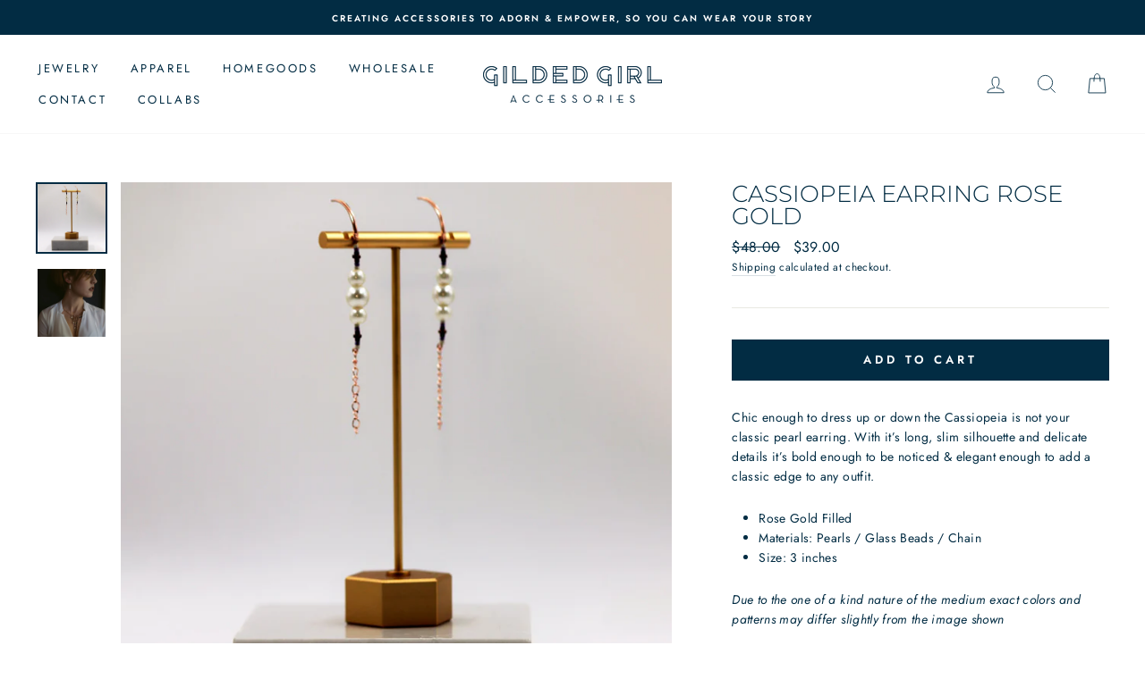

--- FILE ---
content_type: text/css
request_url: https://www.gildedgirlaccessories.com/cdn/shop/t/6/assets/custom-fashioncan.scss.css?v=152727163059294115991759332538
body_size: 205
content:
.btn:not(.btn--secondary):not(.btn--tertiary):not(.btn--inverse):not(.btn--body):not(.btn--static):hover:hover,.rte .btn:not(.btn--secondary):not(.btn--tertiary):not(.btn--inverse):not(.btn--body):not(.btn--static):hover:hover,.shopify-payment-button .shopify-payment-button__button--unbranded:not(.btn--secondary):not(.btn--tertiary):not(.btn--inverse):not(.btn--body):not(.btn--static):hover:hover,.product-reviews .spr-summary-actions a:not(.btn--secondary):not(.btn--tertiary):not(.btn--inverse):not(.btn--body):not(.btn--static):hover:hover,.product-reviews .spr-button:not(.btn--secondary):not(.btn--tertiary):not(.btn--inverse):not(.btn--body):not(.btn--static):hover:hover{background-color:transparent!important}#shopify-section-footer .site-footer{padding-top:30px;padding-bottom:30px}#shopify-section-footer .footer__title{font-weight:700}#shopify-section-footer .footer__social .icon{width:17px;height:auto}#shopify-section-footer .footer__newsletter svg{display:none}#shopify-section-footer .footer__newsletter .footer__newsletter-btn-label{display:inline-block;font-weight:700;letter-spacing:1px;text-transform:uppercase}#shopify-section-footer .footer__newsletter-input{background:transparent!important}.template-index .btn{font-size:11px}.template-index .icon-play{height:11px;width:11px}.template-index .index-section--hero .btn{border:unset;border-bottom:2px solid white;padding-left:0;padding-right:0}.template-index .index-section--hero .btn:after{display:none}.template-index .feature-row{margin:0}.template-index .feature-row .btn{color:#000;background-color:#fff;border-bottom:2px solid black;padding-left:0;padding-right:0}.template-index .feature-row .btn:after{display:none}.template-index .feature-row .feature-row__item{flex:0 1 100%;min-width:unset}@media (min-width: 1024px){.template-index .feature-row .feature-row__item{flex:0 1 60%}.template-index .feature-row .feature-row__item.feature-row__text{flex:0 1 40%}}.template-index .feature-row .feature-row__item>div{max-width:unset!important}@media (max-width: 1024px){.template-index .feature-row>div{width:100%;height:unset!important}.template-index .feature-row>div .content--centered div,.template-index .feature-row>div .content--centered h4,.template-index .feature-row>div .content--centered p{text-align:center!important}}@media (min-width: 1024px){.template-index .feature-row.grid--rev>.grid__item.text__block{left:0!important;right:unset!important}.template-index .feature-row .grid__item{background-color:#fff!important}.template-index .feature-row .double__block{position:absolute;top:50%;transform:translateY(-50%);left:0}.template-index .feature-row .double__block+.grid__item{float:right}.template-index .feature-row .grid__item+.double__block{left:unset;right:0}}#insta-feed{margin-left:-2px!important;padding:0 0 0 2px}#insta-feed .instafeed-container img,#insta-feed .instafeed-overlay{margin-left:2px!important;width:calc(100% - 2px)!important;height:calc(100% - 2px)!important}@media (max-width: 769px){#insta-feed>a:nth-of-type(n+12){display:none}}#insta-feed .instafeed-container{padding-top:50%!important;width:50%!important}@media (min-width: 769px){#insta-feed .instafeed-container{padding-top:20%!important;width:20%!important}}.template-collection .collection-content{padding-top:5px}@media (min-width: 960px){.template-collection .collection-content{padding-top:30px}}.template-collection #shopify-section-collection-text-image,.template-collection #shopify-section-collection-text-image .feature-row{margin:0}.template-collection #shopify-section-collection-text-image .feature-row>div:first-child{border-bottom:10px solid white}@media (min-width: 960px){.template-collection #shopify-section-collection-text-image .feature-row>div:first-child{border-bottom:0;border-right:10px solid white}}.template-collection #shopify-section-collection-text-image .feature-row>div:last-child{border-top:10px solid white}@media (min-width: 960px){.template-collection #shopify-section-collection-text-image .feature-row>div:last-child{border-left:10px solid white;border-top:0}}.template-collection #shopify-section-collection-text-image .feature-row .feature-row__text{padding:20px;position:relative}@media (min-width: 960px){.template-collection #shopify-section-collection-text-image .feature-row .feature-row__text{padding-bottom:calc(50% - 30px)}}@media (min-width: 960px){.template-collection #shopify-section-collection-text-image .feature-row .feature-row__text>div{position:absolute;top:50%;left:50%;text-align:center;transform:translate(-50%,-50%);width:100%;padding:0 20px}}[data-aos=hero__animation].loaded.aos-animate .hero__media,[data-aos=hero__animation].loaded.aos-animate .hero__image.lazyloaded,[data-aos=hero__animation].loaded.aos-animate .hero__image--svg,.hero.loaded.aos-animate .slideshow__slide.slick-active .hero__media,.hero.loaded.aos-animate .slideshow__slide.slick-active .hero__image.lazyloaded,.hero.loaded.aos-animate .slideshow__slide.slick-active .hero__image--svg{animation:unset}[data-aos=hero__animation] .hero__media,[data-aos=hero__animation] .hero__image,.hero .slideshow__slide .hero__media,.hero .slideshow__slide .hero__image{opacity:1}
/*# sourceMappingURL=/cdn/shop/t/6/assets/custom-fashioncan.scss.css.map?v=152727163059294115991759332538 */
